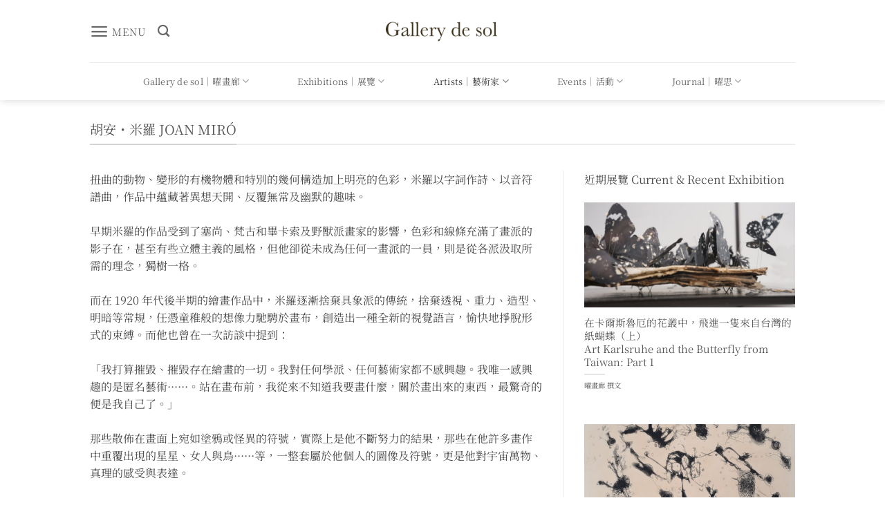

--- FILE ---
content_type: text/css
request_url: https://gallerydesol.com.tw/wp-content/themes/flatsome-child/style.css?ver=3.0
body_size: 684
content:
/*
Theme Name: Flatsome Child
Description: This is a child theme for Flatsome Theme
Author: UX Themes
Template: flatsome
Version: 3.0
*/

/*************** ADD CUSTOM CSS HERE.   ***************/

/* menu藝術家下拉加寬 */
.menu-item .nav-dropdown{
	min-width: 300px;
}
.box-text .from_the_blog_excerpt{
	font-size:0.8em;
}

.wpcf7-spinner{
	display:none;
}

.padding-bottom-0{
	padding-bottom:0px !important;
}

  .home-form .newsletter-horizontal{
    border-radius: 0px !important;
  }
  .home-form .wpcf7-form-control-wrap{
	padding-left: 30px;
  }
.grecaptcha-badge { visibility: hidden; }

.checkout-page-title{
	display:none;
} 

.woocommerce-billing-fields .address-field{
	width:100%;
}

.single_add_to_cart_button{
	    background-color:#fac55e !important;
}

.checkout-button{
	    background-color:#fac55e !important;
}
#place_order{
	background-color:#fac55e !important;
}


@media only screen and (max-width: 48em) {
/*************** ADD MOBILE ONLY CSS HERE  ***************/
	 .margin-bottom-0 h3{
	    margin-bottom:0px !important;
	 }

	.home-form .wpcf7-form-control-wrap{
    	padding-right: 30px;
    }
}

@media only screen and (min-width:1050px) {
	/*************** ADD DESKTOP ONLY CSS HERE  ***************/
   .blog-single .large-10 {
      flex-basis: 100% !important;
      max-width: 100%  !important;
  }

}


